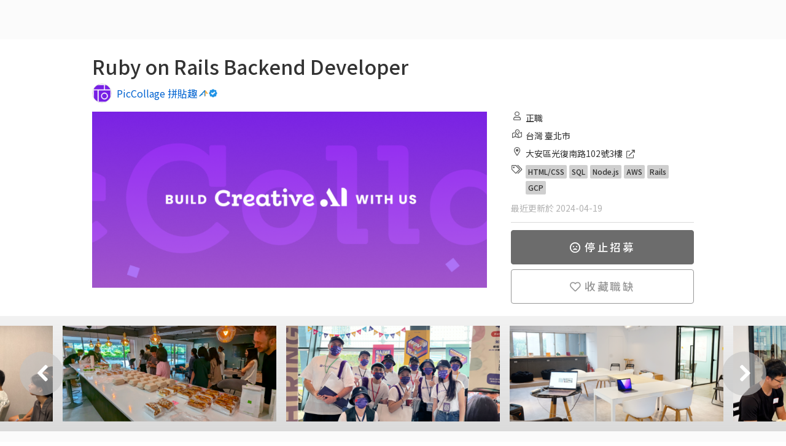

--- FILE ---
content_type: text/html; charset=utf-8
request_url: https://www.yourator.co/companies/PicCollage/jobs/10227
body_size: 22990
content:
<!DOCTYPE html>
<html class="v2-5" lang="zh-TW">
<head>
    <title>Ruby on Rails Backend Developer - PicCollage 拼貼趣｜Yourator 新創・數位人才求職平台｜找工作、求職、徵才</title>

  <!-- meta tags -->
  <meta name="google-site-verification" content="sowWloLaH8OmQmZvOgQecI3zqPlgKr3BLTfZFn3GKZo">
  <meta property="fb:pages" content="1655017781444471">
  <meta http-equiv="content-language" content="zh-tw">
  <meta name="viewport" content="width=device-width, initial-scale=1">
  <meta name="keywords" content="職缺, 海外工作, 新創, 徵才, 找工作, 求職, 招募, 數位轉型, 軟體, 科技, 網路, 外商">
  <meta name="author" content="Yourator">
  <meta name="robots" content="all">
  <meta name="copyright" content="Copyright 2021 Yourator. All Rights Reserved.">



  <!-- fb og tags -->
  <meta property="fb:app_id" content="1511524352496185" />
  <meta content="Ruby on Rails Backend Developer - PicCollage 拼貼趣｜Yourator 新創・數位人才求職平台｜找工作、求職、徵才" property="og:title" />
  <meta content="Yourator 新創・數位人才求職平台" property="og:site_name" />
  <link rel="canonical" href="https://www.yourator.co/companies/PicCollage/jobs/10227" />
  <meta content="https://www.yourator.co/companies/PicCollage/jobs/10227" property="og:url" />
  <meta content="We are looking for a backend developer with web and API development experience who is enthusiastic about clean and performant code to work on high-..." name="description" />
  <meta content="We are looking for a backend developer with web and API development experience who is enthusiastic about clean and performant code to work on high-..." property="og:description" />
  <meta content="https://s3cdn.yourator.co/banners/banners/000/000/014/home/20eaffdbec126b1a09ee15431adfdfafc1577d68.png" property="og:image" />
    <meta content="article" property="og:type" />

    
  <script src="https://assets.yourator.co/assets/sweetalert-247c9a9025e55eb8d70d474cbebc36cf0b037bd13e06a640efd1d322a2a16429.js" defer="defer"></script>
  <script src="https://assets.yourator.co/assets/slick-943554c500bdd16ff02d12ca1c96120a3ae4e404689276203a08a47a48cf9032.js" defer="defer"></script>
  <script src="https://assets.yourator.co/assets/lightbox-e304d0241f0a3929898e164f9d2a7fa7a669fa5044fa9f1a350efb7615585722.js" defer="defer"></script>



  <!-- favicon -->
  <link rel="icon" type="image/png" href="https://assets.yourator.co/assets/favicon-5923d2368e2b6dc1a4d3b0fe5bcc22f1690577d61b05aebc142491e2cc1a9bea.png" />
  <link rel="apple-touch-icon-precomposed" type="image/png" href="https://assets.yourator.co/assets/apple-touch-icon-120x120-precomposed-a53af986b6a11272a9ef933e9a54359284ec2aa59559464be9d4c5c91f8dab0e.png" />

  <meta name="csrf-param" content="authenticity_token" />
<meta name="csrf-token" content="RDmAui8ItcZ4Ay3sxrKKUka9hckXfPJt0kO8sdzimpJ9FDskUGtaK8l3-HOo1MLZHGLWzGn1iEL5Ir0YmNwEkg" />


  <link rel="preconnect" href="https://fonts.googleapis.com">
  <link rel="preconnect" href="https://fonts.gstatic.com" crossorigin>

  <!-- assets -->
  <link rel="stylesheet" href="https://assets.yourator.co/assets/application-d7937952b86fbc169a2cde0f3cfb78f07d0b9eb38d3706fd45cb1d4d3cec76a5.css" media="all" data-turbolinks-track="reload" />
  <script src="https://assets.yourator.co/assets/application-5e87bba5617dc00245eaa6597ad8c7dff41c10b60c7ba71e818b68a209b656b6.js" crossorigin="anonymous" data-turbolinks-track="reload"></script>
  <!-- GTM and GTM trigger -->
    <!-- Google Tag Manager -->
  <script>
    window.dataLayer = window.dataLayer || [];
    dataLayer.push({
      'user_id': null,
    });
  </script>
  <!-- Google Tag Manager trigger for Turbolinks -->
  <script type="text/javascript">
    $(document).on('turbolinks:load', function(){
      var url = window.location.href;

      dataLayer.push({
        'event': 'pageView',
        'virtualUrl': url
      });
    });
  </script>
  <!-- End Google Tag Manager trigger for Turbolinks -->
  <noscript><iframe src="//www.googletagmanager.com/ns.html?id=GTM-N2QJ8B"
  height="0" width="0" style="display:none;visibility:hidden"></iframe></noscript>
  <script>(function(w,d,s,l,i){w[l]=w[l]||[];w[l].push({'gtm.start':
  new Date().getTime(),event:'gtm.js'});var f=d.getElementsByTagName(s)[0],
  j=d.createElement(s),dl=l!='dataLayer'?'&l='+l:'';j.async=true;j.src=
  '//www.googletagmanager.com/gtm.js?id='+i+dl;f.parentNode.insertBefore(j,f);
  })(window,document,'script','dataLayer','GTM-N2QJ8B');</script>
  

  <style>
    [v-cloak] {
      display: none;
    }
  </style>
  <!-- vue helpers -->
  <script>
  // Avoid rails vue component register component duplicated.
  (function() {
    const fn = window.Vue.component;

    window.Vue.component = function(componentName) {
      if(!window.Vue.options.components[componentName]) {
        fn.apply(window.Vue, arguments);
      }
    }

    Vue.use({
      install: () => {
        const helpers = {
          methods: {

            tracking: (name, payload) => {
              if(!name) {
                return;
              }
              $.ajax({
                type: 'POST',
                url : '/api/v3/ec3',
                data: {
                  name: name,
                  payload: JSON.stringify(payload)
                },
                beforeSend: function(xhr){
                  xhr.setRequestHeader('X-CSRF-Token', $('meta[name="csrf-token"]').attr('content'));
                }
              }).done(function(data){
                // console.log('success')
              }).fail(function(){
                // console.log('failed')
              });
            }
          }
        }

        Vue.prototype.helpers = helpers
        Vue.helpers = helpers
      }
    })

    Vue.use({
      install: (Vue, options) => {
        const defaultEvent = function () {
          if (typeof Turbo !== 'undefined') {
            return 'turbo:visit';
          }

          return 'turbolinks:visit';
        }

        const handleVueDestruction = function (vue) {
          const event = vue.$options.destroyEvent || defaultEvent();

          document.addEventListener(event, function teardown() {
            vue.$destroy();
            document.removeEventListener(event, teardown);
          });
        }

        Vue.mixin({
          beforeMount: function() {
            if (this === this.$root && this.$el) {
              handleVueDestruction(this);

              // cache original element
              this.$cachedHTML = this.$el.outerHTML;

              // register root hook to restore original element on destroy
              this.$once('hook:destroyed', function() {
                if( this.$el.parentNode )
                  this.$el.outerHTML = this.$cachedHTML
              });
            }
          }
        })
      }
    })
    Vue.use(VueLazyload)
    Vue.use(VueObserveVisibility)
  }());
</script>

  <script>
    window.ymodals = {commands: []}
    window.yFlashMessages = {commands: []}
    window.versionTag = '259.1'

    window.onload = () => {
      window.appReady = true
    }

  </script>
  <script src="https://assets.yourator.co/packs/tailwind.0c56a08f3b5872a0.js" crossorigin="anonymous" data-turbolinks-track="reload" defer="defer"></script>
<script src="https://assets.yourator.co/packs/frontStageApp.c9a5774412b0337b.js" crossorigin="anonymous" data-turbolinks-track="reload" defer="defer"></script>
</head>

<body>
  <!-- login modal -->
  <div id="modals"></div>
  <div id="flash-messages"></div>
    <!-- navbar -->
    <template id="y-search-bar-template">
  <div class="search-bar-container">
    <div class="search-bar-title">關鍵字搜尋</div>
    <div
      :class="[{
        'y-search-bar': true,
        'icon-right': iconRight,
      }, className]">
      <input
        ref="search-input"
        type="search"
        v-model="term"
        :placeholder="placeholder"
        @blur="hideCompleteMenu"
        @keydown.enter="submitTerm(term)"
        @keyup.up="moveItem('previous')"
        @keyup.down="moveItem('next')"
        @focus="showSavedItems"
        @input="getCompleteItems"
      />
      <span
        v-if="clearAndSearch && term !== ''"
        class="search-bar-action clear-button"
        @click="cleanTerm(); cleanAutocompleteItems();">
        <svg xmlns="http://www.w3.org/2000/svg" width="20" height="20" viewBox="0 0 16 16" fill="none">
<path d="M9.18981 7.99909L11.8828 5.30609C12.0386 5.15034 12.0386 4.89759 11.8828 4.74159L11.2571 4.11584C11.1013 3.96009 10.8486 3.96009 10.6926 4.11584L7.99981 6.80909L5.30681 4.11609C5.15106 3.96034 4.89831 3.96034 4.74231 4.11609L4.11681 4.74159C3.96106 4.89734 3.96106 5.15009 4.11681 5.30609L6.80981 7.99909L4.11681 10.6921C3.96106 10.8478 3.96106 11.1006 4.11681 11.2566L4.74256 11.8823C4.89831 12.0381 5.15106 12.0381 5.30706 11.8823L7.99981 9.18909L10.6928 11.8821C10.8486 12.0378 11.1013 12.0378 11.2573 11.8821L11.8831 11.2563C12.0388 11.1006 12.0388 10.8478 11.8831 10.6918L9.18981 7.99909Z" fill="#979797"></path>
</svg>

      </span>
      <span
        class="search-bar-action">
        <span
          class="search-bar-action__icon search-bar-action__icon--border"
          @click="submitTerm(term)"
        >
          <i
            class="far fa-search"
            aria-hidden="true"></i>
        </span>
      </span>
      <div
        v-if="showCompleteMenu && ((term !== '' && autocompleteItems.length > 0) || (previousTerm === '' && savedItems.length > 0))"
        class="autocomplete-menu">
        <div v-if="autocompleteItems.length > 0">
          <div
            v-for="(item, index) in autocompleteItems"
            :key="item[itemValue]"
            :class="{
              'autocomplete-menu__item': true,
              'selected': currentItem - 1 === index
            }"
            @mousedown.prevent="submitTerm(item[itemValue])">
            <div v-html="getFormattedItem(item[itemText])"></div>
          </div>
        </div>
        <div v-else-if="previousTerm === '' && savedItems.length > 0">
          <div class="autocomplete-menu__description">{{savedItemsDescription}}</div>
          <div
            v-for="(item, index) in savedItems"
            :key="item[itemValue]"
            :class="{
              'autocomplete-menu__item': true,
              'selected': currentItem - 1 === index
            }"
            @mousedown.prevent="submitTerm(item[itemValue])">
            <div v-html="getFormattedItem(item[itemText])"></div>
          </div>
        </div>
      </div>
    </div>
  </div>
</template>

<script>
if (window.Vue) {
  Vue.component('y-search-bar', {
    template: '#y-search-bar-template',
    mixins: [Vue.helpers],
    model: {
      prop: 'term',
      event: 'input'
    },
    props: {
      className: {
        type: String,
        required: false,
        default () {
          return ''
        }
      },
      iconRight: {
        type: Boolean,
        required: false,
        default () {
          return false
        }
      },
      placeholderColor: {
        type: String,
        required: false,
        default () {
          return '#9B9B9B'
        }
      },
      placeholder: {
        type: String,
        required: false,
        default () {
          return '輸入關鍵字...'
        }
      },
      autocomplete: {
        type: Boolean,
        required: false,
        default () {
          return false
        }
      },
      autocompleteItems: {
        type: Array,
        required: false,
        default () {
          return []
        }
      },
      itemText: {
        type: String,
        required: false,
        default () {
          return 'name'
        }
      },
      itemValue: {
        type: String,
        required: false,
        default () {
          return 'name'
        }
      },
      term: {
        type: String,
        required: false,
        default () {
          return ''
        }
      },
      savedItemsDescription: {
        type: String,
        required: false,
        default () {
          return '近期搜尋紀錄'
        }
      },
      savedItems: {
        type: Array,
        required: false,
        default () {
          return []
        }
      },
      type: {
        type: String,
        required: false,
        default() {
          return 'global'
        }
      },
      clearAndSearch: {
        type: Boolean,
        default: false
      }
    },

    data: function() {
      return {
        previousTerm: '',
        idCount: 1,
        showCompleteMenu: false,
        currentItem: 0,
        cacheTerm: ''
      }
    },
    methods: {
      submitTerm (term) {
        if (term.trim() === '' || event.isComposing) return false

        this.$emit('submit', {
          type: 'term',
          id: this.idCount,
          name: term
        }, 'add')

        this.idCount++
        this.cleanTerm()
        this.cleanAutocompleteItems()
        this.hideCompleteMenu()
        this.$refs['search-input'].blur()
        this.tracking('search_site:search_term_submit', {term: term, type: this.type})
      },
      cleanTerm () {
        this.$emit('clear')
        this.term = ''
      },
      cleanAutocompleteItems () {
        this.autocompleteItems = []
      },
      hideCompleteMenu () {
        this.showCompleteMenu = false
      },
      showSavedItems () {
        this.showCompleteMenuHandler()
      },
      getCompleteItems () {
        this.$emit('input', this.term)
        if (!this.autocomplete) return false

        if (this.term !== this.previousTerm) {
          this.previousTerm = this.term
        }

        this.showCompleteMenuHandler()
      },
      showCompleteMenuHandler () {
        this.currentItem = 0
        this.showCompleteMenu = true
      },
      getFormattedItem (item) {
        let escapeTerm = this.escapeHtml(this.term)
        let escapeItem = this.escapeHtml(item)
        let charIndex = escapeItem.toLowerCase().indexOf(escapeTerm.toLowerCase())

        return (charIndex > -1 && escapeTerm.trim() !== '')
          ? (
            escapeItem.substring(0, charIndex) +
            `<span class="active">${escapeItem.substring(charIndex, charIndex + escapeTerm.length)}</span>` +
            escapeItem.substring(charIndex + escapeTerm.length)
          )
          : escapeItem
      },
      escapeHtml(unsafe) {
        return unsafe
          .replace(/&/g, "&amp;")
          .replace(/</g, "&lt;")
          .replace(/>/g, "&gt;")
          .replace(/"/g, "&quot;")
          .replace(/'/g, "&#039;")
      },
      getCompleteMenuItems() {
        if (this.term !== '' && this.autocompleteItems.length > 0) {
          return this.autocompleteItems
        }
        if (this.previousTerm === '' && this.savedItems.length > 0) {
          return this.savedItems
        }
        return []
      },
      moveItem (status) {
        // itemsCount plus 1 because of cacheTerm
        // cacheTerm is user's input
        const menuItems = this.getCompleteMenuItems()
        const itemsCount = menuItems.length + 1
        if (this.currentItem === 0) this.cacheTerm = this.term

        this.currentItem = status === 'previous'
          ? (this.currentItem + itemsCount - 1) % itemsCount
          : (this.currentItem + 1) % itemsCount

        this.term = this.currentItem === 0
          ? this.cacheTerm
          : menuItems[this.currentItem - 1][this.itemValue]
      },
      focus () {
        this.$refs['search-input'].focus()
      }
    }
  });
}
</script>


<div class="v2-5">
  <div data-turbolinks="false" class="no-print" id="Navbar-react-component-23a8c8bc-e7f4-4c1d-af9e-67f8619d78ef"></div>
      <script type="application/json" class="js-react-on-rails-component" data-component-name="Navbar" data-dom-id="Navbar-react-component-23a8c8bc-e7f4-4c1d-af9e-67f8619d78ef">{"isLogin":false,"isEnterprise":false,"isHalloweenSeason":false,"isXmasSeason":false,"logoTheme":null,"user":{"avatar":null,"managingPath":"","companyPageUrl":"","uid":null,"role":"normal"},"text":{"signUp":"註冊","logIn":"登入","publishJob":"刊登職缺","hrDashboard":"HR 管理","dashboard":"後台","companyInfoPage":"企業形象頁面","dashboardTutorial":"後台使用教學","searchbarPlaceholder":"搜尋全站"},"NAVBAR_DATA_LIST":[{"buttonProps":{"text":"找工作","url":"/jobs"},"panelList":[{"type":"list","title":"找工作","options":[{"text":"搜尋職缺","url":"/jobs"},{"text":"新創實習","url":"/jobs?position%5B%5D=intern"},{"text":"日系工作","url":"/events/JapanTalent"},{"text":"DEI 求職","url":"/events/DEI"},{"text":"歡迎新鮮人","url":"/events/fresh-graduate-jobs"}]},{"type":"list","title":"多元職缺","options":[{"text":"中高階職缺","url":"https://jobmenta.yourator.co/"},{"text":"AppWorks 職缺","url":"https://appworks.yourator.co/"},{"text":"餐飲業職缺","url":"https://ichef.yourator.co/"},{"text":"法律職缺","url":"https://jobboard.lawsnote.com/"}]},{"type":"image","url":"/events","title":"主題徵才","description":"依精選分類或產業探索新機會","showShadow":true}]},{"buttonProps":{"text":"找公司","url":"/companies"},"panelList":[{"type":"list","title":"找公司","options":[{"text":"搜尋企業","url":"/companies"},{"text":"新創團隊","url":"/companies?tag[]=%E6%96%B0%E5%89%B5"},{"text":"AI 團隊","url":"/companies?tag[]=AI"},{"text":"Yourator 企業專訪","url":"/articles?category%5B%5D=%E4%BA%BA%E7%89%A9%20%2F%20%E4%BC%81%E6%A5%AD%E5%B0%88%E8%A8%AA"},{"text":"企業網誌","url":"/company_blogs"}]},{"type":"image","url":"/companies","title":"搜尋全站企業","description":"懂人才的團隊都在這","showShadow":true}]},{"buttonProps":{"text":"履歷工具","url":"/resumes"},"panelList":[{"type":"list","title":"履歷工具","options":[{"text":"匯入既有履歷","url":"/resumes?action=import"},{"text":"AI 履歷小助理","url":"/resumes?action=generate"},{"text":"手動撰寫履歷","url":"/resumes?action=create"},{"text":"我的履歷列表","url":"/resumes"},{"text":"精選履歷範本","url":"/resume_examples/"},{"text":"履歷撰寫攻略","url":"/articles?tag[]=%E5%B1%A5%E6%AD%B7"}]},{"type":"image","url":"/resumes","title":"立即開始製作履歷","description":"已有履歷嗎？馬上匯入秒投遞"}]},{"buttonProps":{"text":"專欄","url":"/articles"},"panelList":[{"type":"list","title":"專欄","options":[{"text":"所有文章","url":"/articles"},{"text":"履歷 / 求職信","url":"/articles?category%5B%5D=%E5%B1%A5%E6%AD%B7%20%2F%20%E6%B1%82%E8%81%B7%E4%BF%A1%E6%92%B0%E5%AF%AB"},{"text":"面試","url":"/articles?category%5B%5D=%E9%9D%A2%E8%A9%A6%E6%8A%80%E5%B7%A7"},{"text":"求職攻略","url":"/articles?category%5B%5D=%E7%B6%9C%E5%90%88%E6%B1%82%E8%81%B7%E6%94%BB%E7%95%A5"},{"text":"職涯探索","url":"/articles?category%5B%5D=%E8%81%B7%E6%B6%AF%E8%A7%80%E9%BB%9E"},{"text":"人物專訪","url":"/articles?category%5B%5D=%E4%BA%BA%E7%89%A9%20%2F%20%E4%BC%81%E6%A5%AD%E5%B0%88%E8%A8%AA"},{"text":"日本求職攻略","url":"/articles?category%5B%5D=%E6%97%A5%E6%9C%AC%E6%B1%82%E8%81%B7%E6%94%BB%E7%95%A5"}]},{"type":"image","url":"https://linktr.ee/creatingourfuture","title":"職涯履行家 Podcast","description":"一起探索新的職涯機會，找到你的理想工作！","showShadow":true}]},{"buttonProps":{"text":"企業招募","url":"https://www.plans.yourator.co/"},"panelList":[{"type":"list","title":"企業招募","options":[{"text":"職缺刊登","url":"https://www.plans.yourator.co/"},{"text":"中高階獵才","url":"https://www.plans.yourator.co/jobmenta"},{"text":"招募管理工具","url":"https://www.teamdoor.io/"},{"text":"雇主品牌招募","url":"https://www.plans.yourator.co/branding"},{"text":"就業博覽會","url":"/articles/831"}]},{"type":"list","title":"招募白皮書","options":[{"text":"招募攻略","url":"/articles?category%5B%5D=%E4%BA%BA%E8%B3%87%E6%8B%9B%E5%8B%9F%E7%AD%96%E7%95%A5"},{"text":"人資工作趨勢","url":"/articles?category%5B%5D=%E4%BA%BA%E8%B3%87%E8%B6%A8%E5%8B%A2"}]},{"type":"image","url":"https://www.plans.yourator.co/jobmenta","title":"預約中高階獵才諮詢","description":"找到優質數位轉型人才","showShadow":true}]},{"buttonProps":{"text":"活動與社群","url":"https://www.facebook.com/yourator.co/"},"panelList":[{"type":"list","title":"精選活動","options":[{"text":"AI 職涯博覽會","url":"https://www.yourator.co/events/2026-Yourator-AI-careerfair?utm_campaign=social\u0026utm_medium=navbar\u0026utm_source=yourator"}]},{"type":"list","title":"關注我們","options":[{"text":"Facebook","url":"https://www.facebook.com/yourator.co/"},{"text":"Instagram","url":"https://www.instagram.com/yourator.co/"},{"text":"LINE OA","url":"https://lihi1.com/9VGCG/"},{"text":"Podcast","url":"https://linktr.ee/creatingourfuture"},{"text":"LinkedIn","url":"https://www.linkedin.com/company/13648933"},{"text":"線上 / 線下活動","url":"https://www.accupass.com/organizer/detail/1707121243422088571559"}]},{"type":"image","url":"https://www.instagram.com/yourator.co/","title":"Yourator 數位工作者充電站","description":"獨門求職祕技都在這","showShadow":true}]},{"buttonProps":{"text":"🔥 AI 職涯博覽會報名中","url":"/events/2026-Yourator-AI-careerfair?utm_source=yourator\u0026utm_medium=navbar"},"panelList":[{"type":"list","title":"主題徵才","options":[{"text":"AI 職涯博覽會","url":"/careerfair"},{"text":"AI / 人工智慧","url":"https://www.yourator.co/events/ai-jobs"},{"text":"AI 實戰職涯營","url":"https://www.yourator.co/events/AIPractitionerProgram"},{"text":"科技業專區","url":"https://www.yourator.co/events/tech-industry"},{"text":"實習職缺","url":"https://www.yourator.co/events/internship-jobs"},{"text":"AI / 人工智慧","url":"https://www.yourator.co/events/2025-ai-jobs"},{"text":"MA 儲備幹部","url":"https://www.yourator.co/events/ma-program"}]},{"type":"list","title":"主題徵才","options":[{"text":"副業 / 接案","url":"https://www.yourator.co/events/slashie"},{"text":"UNEXT 博覽會","url":"https://www.yourator.co/events/UNEXTJOBFAIR"},{"text":"產品 / 專案PM","url":"https://www.yourator.co/events/pm_jobs"},{"text":"軟體工程師","url":"https://www.yourator.co/events/software-engineer-jobs"},{"text":"數位行銷","url":"https://www.yourator.co/events/marketing-jobs"},{"text":"FMCG","url":"https://www.yourator.co/events/fmcg-jobs"},{"text":"新鮮人找工作","url":"https://www.yourator.co/events/2025-fresh-graduate"}]},{"type":"list","title":"精選活動","options":[{"text":"AI 職涯博覽會","url":"https://www.yourator.co/events/2026-Yourator-AI-careerfair?utm_campaign=events\u0026utm_medium=navbar\u0026utm_source=yourator"}]},{"type":"image_dynamic_block","blockKey":"navbar_events_promotion_card","title":""}]}],"hasUnreadNotification":false,"hasUnreadMessage":false,"resumeInformation":{"lastResumeId":null,"hasPublishedResume":null}}</script>
      

  <div class="main-navbar main-navbar--desktop no-print" data-turbolinks="false">
  </div>
  <div class="main-navbar main-navbar--mobile no-print" data-turbolinks="false">
    <div
  id="mobile-navbar"
  class="navigation">
  <span class="hamburger-menu"><span></span></span>

    <div class="nav-items">
      <a class="nav-item " href="/companies">找公司</a>
<a class="nav-item" href="/jobs">找工作</a>
<a class="nav-item intern-jobs" href="/jobs?position%5B%5D=intern">找實習</a>
<a class="nav-item " href="/resumes">製作履歷</a>
<a class="nav-item " href="/articles">職涯專欄</a>
<a class="nav-item" target="_blank" rel="noopener" href="https://jobmenta.yourator.co/">中高階獵才</a>
<a class="nav-item" href="/events">主題徵才</a>
<a class="nav-item" href="/events/2026-Yourator-AI-careerfair?utm_source=yourator&amp;utm_medium=navbar">🔥 AI 職涯博覽會報名中</a>

        <a class="nav-item nav-item--highlight" data-turbolinks="false" href="https://yourator.pse.is/SNS38">刊登職缺</a>
    </div>
  <div class="navbar-logo">
    <a href="/"><img src="https://assets.yourator.co/assets/yourator-logo-9602ab8e73042f3b83691ce4f7d774d4fac3b664f4ca31ac11a6dc098d7d104b.png" /></a>
  </div>
    <div
      class="flex nav-search flex-align-center mobile-navbar-search-btn"
      @click="toggleSearchBox">
      <svg xmlns="http://www.w3.org/2000/svg" width="24px" height="24px" viewBox="0 0 20 20" fill="currentColor" style="color: #6C6C6C;">
<path d="M17.8906 16.6531L14.0969 12.8594C14.025 12.7875 13.9313 12.75 13.8313 12.75H13.4187C14.4031 11.6094 15 10.125 15 8.5C15 4.90937 12.0906 2 8.5 2C4.90937 2 2 4.90937 2 8.5C2 12.0906 4.90937 15 8.5 15C10.125 15 11.6094 14.4031 12.75 13.4187V13.8313C12.75 13.9313 12.7906 14.025 12.8594 14.0969L16.6531 17.8906C16.8 18.0375 17.0375 18.0375 17.1844 17.8906L17.8906 17.1844C18.0375 17.0375 18.0375 16.8 17.8906 16.6531ZM8.5 13.5C5.7375 13.5 3.5 11.2625 3.5 8.5C3.5 5.7375 5.7375 3.5 8.5 3.5C11.2625 3.5 13.5 5.7375 13.5 8.5C13.5 11.2625 11.2625 13.5 8.5 13.5Z"></path>
</svg>

    </div>
  <div class="nav-profile">
      <div class="default-avatar unregistered">
        <svg xmlns="http://www.w3.org/2000/svg" width="24px" height="24px" viewBox="0 0 20 20" fill="#B2B2B2">
<path d="M10 0C4.47581 0 0 4.47581 0 10C0 15.5242 4.47581 20 10 20C15.5242 20 20 15.5242 20 10C20 4.47581 15.5242 0 10 0ZM10 3.87097C11.9597 3.87097 13.5484 5.45968 13.5484 7.41935C13.5484 9.37903 11.9597 10.9677 10 10.9677C8.04032 10.9677 6.45161 9.37903 6.45161 7.41935C6.45161 5.45968 8.04032 3.87097 10 3.87097ZM10 17.7419C7.63306 17.7419 5.5121 16.6694 4.09274 14.9919C4.85081 13.5645 6.33468 12.5806 8.06452 12.5806C8.16129 12.5806 8.25806 12.5968 8.35081 12.625C8.875 12.7944 9.42339 12.9032 10 12.9032C10.5766 12.9032 11.129 12.7944 11.6492 12.625C11.7419 12.5968 11.8387 12.5806 11.9355 12.5806C13.6653 12.5806 15.1492 13.5645 15.9073 14.9919C14.4879 16.6694 12.3669 17.7419 10 17.7419Z"></path>
</svg>

      </div>
  </div>
  <div class="profile-dropdown-block unregistered">
      <div class="profile-dropdown-item">
    <a href="#" class="login-btn button-secondary">登入</a>
  </div>
  <div class="profile-dropdown-item">
    <a href="#" id="signup-btn-mobile" class="signup-btn button-primary">註冊</a>
  </div>

  </div>
  <div class="nav-items-layer">&nbsp;</div>
  <mobile-navbar-search
    v-model="showSearchBox"></mobile-navbar-search>
</div>
  <div class="relative px-4 border-b">
  <nav class="flex gap-1 justify-between overflow-x-scroll hide-scrollbar" data-nav-container>
    <a class="flex gap-1 py-2 mx-1 items-center text-base text-[#6c6c6c] whitespace-nowrap secondary-navbar-item--has-bottom-line active " data-nav="intro" href="#">職缺內容
</a><a class="flex gap-1 py-2 mx-1 items-center text-base text-[#6c6c6c] whitespace-nowrap secondary-navbar-item--has-bottom-line " data-nav="benefits" href="#">員工福利
</a><a class="flex gap-1 py-2 mx-1 items-center text-base text-[#6c6c6c] whitespace-nowrap secondary-navbar-item--has-bottom-line disabled " data-nav="related-jobs" href="#">相似職缺
</a>
  </nav>

  <!-- 左側滾動指示器 -->
  <div class="absolute border-b left-5 top-0 h-full w-8 bg-white opacity-0 from-white to-transparent pointer-events-none transition-opacity duration-300" data-scroll-indicator-left>
    <div class="flex items-center justify-center h-full">
      <svg xmlns="http://www.w3.org/2000/svg" width="20px" height="20px" viewBox="0 0 20 20" style="fill:#6c6c6c">
<path d="M13.227 16.8089L13.8457 16.1902C13.9921 16.0437 13.9921 15.8063 13.8457 15.6598L8.19884 9.99953L13.8457 4.33921C13.9921 4.19278 13.9921 3.95534 13.8457 3.80887L13.227 3.19015C13.0805 3.04371 12.8431 3.04371 12.6966 3.19015L6.15243 9.73437C6.00599 9.88081 6.00599 10.1182 6.15243 10.2647L12.6966 16.8089C12.8431 16.9553 13.0805 16.9553 13.227 16.8089Z"></path>
</svg>

    </div>
  </div>

  <!-- 右側滾動指示器 -->
  <div class="absolute border-b right-5 top-0 h-full w-8 bg-white opacity-0 from-white to-transparent pointer-events-none transition-opacity duration-300" data-scroll-indicator-right>
    <div class="flex items-center justify-center h-full">
      <svg xmlns="http://www.w3.org/2000/svg" width="20px" height="20px" viewBox="0 0 20 20" style="fill:#6c6c6c">
<path d="M6.77115 3.19042L6.15243 3.80911C6.00599 3.95554 6.00599 4.19298 6.15243 4.33945L11.7993 9.99976L6.15243 15.6601C6.00599 15.8065 6.00599 16.0439 6.15243 16.1904L6.77115 16.8091C6.91759 16.9556 7.15502 16.9556 7.30149 16.8091L13.8457 10.2649C13.9921 10.1185 13.9921 9.88107 13.8457 9.73461L7.30149 3.19042C7.15502 3.04395 6.91759 3.04395 6.77115 3.19042Z"></path>
</svg>

    </div>
  </div>
</div>

<script>
  $(document).ready(function() {
    // 計算 navbar 高度
    var navbarHeight = $(window).width() < 1085 ? 91 : 56;
    var activeNav = 0;
    var dataNavTargets = document.querySelectorAll('*[data-nav-target]');

    // 監聽滾動事件，自動更新 active 狀態
    var scrollHandler = _.throttle(function() {
      var scroll = window.pageYOffset;

      [].forEach.call(dataNavTargets, function(navTarget, i) {
        if (Math.floor($(navTarget).offset().top) <= (scroll + navbarHeight) && activeNav != i) {
          $("*[data-nav].active").removeClass('active');
          $("*[data-nav]").eq(i).addClass('active');
          activeNav = i;
        }
      })
    }, 500);
    $(window).scroll(scrollHandler);

    // 處理 data-nav 點擊事件，滾動到對應區塊
    $("*[data-nav]").unbind('click').click(function(e) {
      e.preventDefault();
      var target = $(e.target).attr('data-nav');

      // 如果點擊的是子元素（如 icon），往上找到帶有 data-nav 的父元素
      if (!target) {
        target = $(e.target).closest('*[data-nav]').attr('data-nav');
      }

      if (target) {
        var targetElement = $("*[data-nav-target=" + target + "]");
        if (targetElement.length) {
          $('html, body').animate({
            scrollTop: Math.ceil(targetElement.offset().top) - navbarHeight,
          }, 700);
        }
      }

      return false;
    });
  });

  // 水平滾動指示器（目前註解掉，未來如需啟用可以取消註解）
  document.addEventListener('DOMContentLoaded', () => {
    const container = document.querySelector('[data-nav-container]');
    const leftIndicator = document.querySelector('[data-scroll-indicator-left]');
    const rightIndicator = document.querySelector('[data-scroll-indicator-right]');

    if (!container || !leftIndicator || !rightIndicator) return;

    const updateScrollIndicators = () => {
      const needsScroll = container.scrollWidth > container.clientWidth;

      if (!needsScroll) {
        // 如果寬度夠，不需要滾動，隱藏所有箭頭
        leftIndicator.style.opacity = '0';
        rightIndicator.style.opacity = '0';
        return;
      }

      const isAtStart = container.scrollLeft === 0;
      const isAtEnd = container.scrollLeft >= (container.scrollWidth - container.clientWidth);

      // 只有完全沒有向右捲動時才顯示右邊的箭頭
      rightIndicator.style.opacity = isAtStart ? '1' : '0';

      // 只有在捲動到最右邊時才顯示左邊的箭頭
      leftIndicator.style.opacity = isAtEnd ? '1' : '0';
    };

    /* 目前剛好放得下，所以不需要滾動指示器
    // 初始檢查
    updateScrollIndicators();

    // 滾動時檢查
    container.addEventListener('scroll', updateScrollIndicators);

    // 視窗大小改變時重新檢查
    window.addEventListener('resize', updateScrollIndicators);
    */
  });
</script>


<template id="y-new-tag">
  <a
    :href="to"
    :target="target"
    class="y-new-tag"
    @click="$emit('click', $event)"
  >
    <slot></slot>
  </a>
</template>

<script>
if (window.Vue) {
  Vue.component('y-new-tag', {
    template: '#y-new-tag',
    props: {
      to: {
        type: String,
        default: '#'
      },
      target: {
        type: String,
        default: '_blank'
      }
    }
  });
}
</script>


<template
  id="mobile-navbar-search">
  <div
    :class="active && `active`"
    class="mobile-navbar-search">
    <div
      class="transition-height">
      <div
        class="mobile-navbar-search__container">
        <div>
          <y-search-bar
            ref="mobile-nav-search-bar"
            class-name="y-search-bar--enhanced"
            :icon-right="true"
            :placeholder="searchPlaceholder"
            type="homepage"
            clear-and-search
            @submit="updateKeyword"
            @input="updateAutocompleteItems"
            @clear="clearInput"></y-search-bar>
        </div>
        <div class="search-hints">
          <div
            v-if="trendKeywords.length > 0 && autocompleteItems.length === 0"
            class="search-hints__section">
            <p class="search-hints__section-title">熱門關鍵字</p>
            <div class="flex flex-row flex-wrap">
              <y-new-tag
                v-for="(keyword, index) in trendKeywords"
                :key="`keyword-tag-${index}`"
                :to="generateSearchLink(keyword)"
                target="_self">
                {{ keyword }}
              </y-new-tag>
            </div>
          </div>
          <div
            v-if="searchRecords.length >0 && autocompleteItems.length === 0"
            class="search-hints__section search-records-section">
            <p class="search-hints__section-title">近期搜尋紀錄</p>
            <ul>
              <li
                v-for="(record, index) in searchRecords"
                :key="`search-record-${index}`">
                <a
                  :href="generateSearchLink(record)">
                  {{ record }}
                </a>
              </li>
            </ul>
          </div>
          <div
            v-if="autocompleteItems.length > 0"
            class="search-hints__section autocomplete-section">
            <ul>
              <li
                v-for="(item, index) in autocompleteItems"
                :key="`autocomplete-item-${item.id}`">
                <a
                  v-html="getFormattedItem(item.name)"
                  :href="generateSearchLink(item.name)">
                </a>
              </li>
            </ul>
          </div>
        </div>
      </div>
    </div>
    <div
      class="overlay"
      @click="close">
    </div>
  </div>
</template>

<script>
if (window.Vue) {
  Vue.component('mobile-navbar-search', {
    template: '#mobile-navbar-search',
    model: {
      prop: 'active',
      event: 'change'
    },
    props: {
      active: Boolean
    },
    data: function() {
      return {
        term: '',
        searchPlaceholder: '請輸入關鍵字...',
        searchRecordsDescription: '近期搜尋紀錄',
        autocompleteItems: [],
        searchRecords: [],
        trendKeywords: ["接案","PM","大數據","新鮮人","日文","FMCG","遠端","Golang","AI"],
        searchTimer: null,
        previousRequest: null
      }
    },
    created () {
      const searchRecords = Cookies.get('search_records');
      this.searchRecords = searchRecords?.split(',').filter(cookie => cookie !== '[object Object]') || []
    },
    watch: {
      active: function (val) {
        if (val) {
          setTimeout(
            this.$refs['mobile-nav-search-bar'].focus,
            300
          )
          document.documentElement.classList.add('disabled-scroll')
        } else {
          document.documentElement.classList.remove('disabled-scroll')
        }
      }
    },
    methods: {
      updateAutocompleteItems: function(term) {
        this.term = term

        if (term.trim() === '') {
          this.autocompleteItems = []
          return false
        }

        if (this.searchTimer) clearTimeout(this.searchTimer)
        this.searchTimer = setTimeout(this.searchAutocompleteItems, 400)
      },
      searchAutocompleteItems: function () {
        if(this.term.trim() === '') return false

        let self = this
        this.currentRequest = $.ajax({
          type: 'GET',
          url : `/api/v3/search/search_hint?s=${encodeURIComponent(self.term)}&size=7`,
          beforeSend: function(xhr) {
            xhr.setRequestHeader('X-CSRF-Token', $('meta[name="csrf-token"]').attr('content'))
            if (self.previousRequest != null) {
              self.previousRequest.abort()
            }
          }
        }).done(function(data) {
          self.autocompleteItems = data.payload.tags.slice(0, 10)
        }).fail(function(res) {
          self.autocompleteItems = []
        }).always(function () {
          self.previousRequest = null
          self.searchTimer = null
        })

        return this.currentRequest
      },
      updateKeyword: function(data, action) {
        if (action !== 'add') return

        const keywordsSet = new Set([data.name, ...this.searchRecords])
        this.searchRecords = Array.from(keywordsSet).slice(0, 5)

        this.setRecordsToCookie()
        this.close()
        location.href = this.generateSearchLink(data.name)
      },
      setRecordsToCookie: function () {
        Cookies.set('search_records', this.searchRecords.join(','), { expires: 365 })
      },
      generateSearchLink: function(keyword) {
        return `/search?s=${keyword}`
      },
      close: function () {
        this.$emit('change', false)
      },
      getFormattedItem (item) {
        let escapeTerm = this.escapeHtml(this.term)
        let escapeItem = this.escapeHtml(item)
        let charIndex = escapeItem.toLowerCase().indexOf(escapeTerm.toLowerCase())

        return (charIndex > -1 && escapeTerm.trim() !== '')
          ? (
            escapeItem.substring(0, charIndex) +
            `<span class="active">${escapeItem.substring(charIndex, charIndex + escapeTerm.length)}</span>` +
            escapeItem.substring(charIndex + escapeTerm.length)
          )
          : escapeItem
      },
      escapeHtml(unsafe) {
        return unsafe
          .replace(/&/g, "&amp;")
          .replace(/</g, "&lt;")
          .replace(/>/g, "&gt;")
          .replace(/"/g, "&quot;")
          .replace(/'/g, "&#039;")
      },
      clearInput: function () {
        this.term = ''
        this.autocompleteItems = []
      }
    }
  })
}
</script>


<script>
if (window.Vue) {
  new Vue({
    el: '#mobile-navbar',
    data: function() {
      return {
        showSearchBox: false,
      }
    },
    methods: {
      toggleSearchBox () {
        this.showSearchBox = !this.showSearchBox
      },
    }
  })
}

  $('.hamburger-menu').click(function(e){
    $(this).toggleClass('active');
    $(".profile-dropdown-block").removeClass("active");
    $(".mobile-navbar-search").removeClass('active');
    const isActive =  $(this).hasClass("active");
    if (isActive) {
      $('html').addClass('disabled-scroll');
    } else {
      $('html').removeClass('disabled-scroll');
    }


    if ($(this).parents('.navigation').hasClass('alter-mode')) {
      $('.nav-items.alter-mode-nav-items').toggleClass('active');
    } else {
      $('.nav-items:not(.alter-mode-nav-items)').toggleClass('active')
    }

    e.stopPropagation();
  })

  $('.nav-items-layer').click(function (e) {

    if (e.currentTarget === e.target) {
      $('.hamburger-menu, .nav-items, .profile-dropdown-block, .mobile-navbar-search').removeClass('active');
      $('html').removeClass('disabled-scroll');
    }
  })

  $('.react-mobile-navbar').click(function(e) {
    $('.hamburger-menu, .nav-items, .profile-dropdown-block, .mobile-navbar-search').removeClass('active');
  })

  $('.mobile-navbar-search-btn').click(function(e) {
    $('.hamburger-menu, .nav-items, .profile-dropdown-block ').removeClass('active');
  })
</script>

  </div>
</div>
<script charset="utf-8">
  $(document).on('turbolinks:load', function run_after_load() {
    $('.nav-profile:not(.user-dashboard-navbar__profile)')
      .off('click')
      .on('click', function(e) {
        $(".profile-dropdown-block").toggleClass("active");

        const isActive =  $(".profile-dropdown-block").hasClass("active");
        $('.hamburger-menu, .nav-items, .mobile-navbar-search').removeClass('active');

        if (isActive) {
          $('html').addClass('disabled-scroll');
        } else {
          $('html').removeClass('disabled-scroll');
        }
      });


    $('.logout-btn')
      .off('click')
      .on('click', function(e) {
        // 處理 FB 使用者登出
        FB.getLoginStatus(function(response) {
          if(response.authResponse) {
            FB.logout();
          }
        });
      });

    $(".login-btn")
      .off('click')
      .on('click', function(e) {
        login({ eventSource: 'header_item' });
        e.preventDefault();
      });

    $(".signup-btn")
      .off('click')
      .on('click', function(e) {
        register({ eventSource: 'header_item' });
        e.preventDefault();
      });
  })

</script>



      <div id="PromotionToasterApp-react-component-12002f44-f5ec-4a24-beef-50b868ec40a7"></div>
      <script type="application/json" class="js-react-on-rails-component" data-component-name="PromotionToasterApp" data-dom-id="PromotionToasterApp-react-component-12002f44-f5ec-4a24-beef-50b868ec40a7">{"isLogin":false,"blockKey":"snack_bar"}</script>
      


    <!-- main -->
    <div class="shadow-navbar"></div>
    <div class="main container-fluid">
      <section data-nav-target="intro" class="basic-info row">
  <div class="container">
    <div class="row">
      <div class="col-md-12">
        <div class="basic-info__title flex flex-align-center">
          <h1 class="basic-info__title__text">Ruby on Rails Backend Developer</h1>
        </div>
        <div class="basic-info__title basic-info__title--subtitle">
          <div class='flex flex-row flex-nowrap items-center w-full'>
            <img alt="PicCollage 拼貼趣" class="basic-info__logo flex-none" onerror="this.src=&#39;https://assets.yourator.co/assets/default-logo-d9d3cf8812c11899ebdfce4ceb27b31b56e1c74ad53572345763faa8d423f105.png&#39;;" src="https://s3cdn.yourator.co/companies/logos/000/000/003/avatar/70f1c00b780422f23bcc31b55f36cfcdcc8ce45a.png" />
            <h4 class="flex-initial truncate">
              <a href="/companies/PicCollage">PicCollage 拼貼趣</a>
            </h4>
            <div class='flex-none ml-0.5'>
              <div class="company-badges">
    <div
       data-toggle="tooltip"
       data-placement="bottom"
       data-container="body"
       title='AAMA 新創公司'
    >
      <svg xmlns="http://www.w3.org/2000/svg" width="16px" height="16px" viewBox="0 0 20 20" fill="none">
<g clip-path="url(#clip0_29868_64801)">
<path d="M12.5334 3.52227L0.666748 16.5223H3.70008L4.63341 15.4889C5.7223 14.4 8.31119 12.8778 12.289 11.9667H7.85564L12.3556 7.4556L12.2779 11.9667V16.5223H13.7445V3.52227H12.5112H12.5334Z" fill="#2686D1"></path>
<path d="M17.8333 11.3C17.4667 10.9 16.6667 10.4111 15.3333 11.4111L16.6778 9.67778L15.3333 7.80001V11.4111V15.0333L14.2111 16.4889V3.47778L19.3333 10.0222L18.5667 11.0111L18.0778 11.6444L17.8333 11.3Z" fill="#F5A122"></path>
<path d="M11.9654 3.21743L0.205143 16.1009C0.0382051 16.2838 -0.00502425 16.548 0.0949192 16.7745C0.194863 17.0011 0.419131 17.1473 0.666748 17.1473H3.70008C3.87687 17.1473 4.04539 17.0724 4.1639 16.9412L5.08621 15.9201C6.00531 15.0077 8.20714 13.666 11.6529 12.7659V16.5223C11.6529 16.8674 11.9327 17.1473 12.2779 17.1473H13.7445C13.8431 17.1473 13.9364 17.1244 14.0194 17.0838C14.27 17.1646 14.5449 17.0796 14.7061 16.8705L15.8283 15.415C15.9126 15.3056 15.9583 15.1714 15.9583 15.0333V11.7388C16.3991 11.4629 16.6975 11.4312 16.8748 11.4515C17.0757 11.4745 17.2314 11.577 17.3488 11.6971L17.5681 12.0062C17.6827 12.1677 17.8672 12.2653 18.0652 12.2693C18.2633 12.2733 18.4515 12.1832 18.5725 12.0264L19.0606 11.3941L19.0614 11.393L19.8273 10.4052C20.0027 10.1789 20.002 9.86244 19.8255 9.63701L14.7033 3.09257C14.5389 2.88259 14.2595 2.8 14.0074 2.88692C13.9781 2.89702 13.9499 2.90916 13.923 2.92313C13.8665 2.9063 13.8065 2.89727 13.7445 2.89727H12.5334H12.5112C12.2767 2.89727 12.0724 3.0264 11.9654 3.21743ZM11.704 8.9938L11.6635 11.3417H9.36189L11.704 8.9938Z" stroke="white" stroke-width="1.25" stroke-linejoin="round"></path>
</g>
<defs>
<clipPath id="clip0_29868_64801">
<rect width="20" height="20" fill="white"></rect>
</clipPath>
</defs>
</svg>

    </div>
    <div
       data-toggle="tooltip"
       data-placement="bottom"
       data-container="body"
       title='Yourator 認證企業'
    >
      <svg xmlns="http://www.w3.org/2000/svg" width="16px" height="16px" viewBox="0 0 18 18" fill="none">
<circle cx="9" cy="9" r="8" fill="white"></circle>
<path fill-rule="evenodd" clip-rule="evenodd" d="M6.93156 2.0469C7.92857 0.651033 10.0032 0.651033 11.0002 2.0469L11.159 2.26913C11.3344 2.51479 11.6291 2.64633 11.9291 2.613L12.6366 2.53438C14.2289 2.35747 15.5743 3.70289 15.3974 5.29518L15.3188 6.00269C15.2855 6.30273 15.417 6.59735 15.6627 6.77283L15.8849 6.93156C17.2807 7.92857 17.2807 10.0032 15.8849 11.0002L15.6627 11.159C15.417 11.3344 15.2855 11.6291 15.3188 11.9291L15.3974 12.6366C15.5743 14.2289 14.2289 15.5743 12.6366 15.3974L11.9291 15.3188C11.6291 15.2855 11.3344 15.417 11.159 15.6627L11.0002 15.8849C10.0032 17.2807 7.92865 17.2807 6.93156 15.8849L6.77283 15.6627C6.59735 15.417 6.30273 15.2855 6.00268 15.3188L5.29518 15.3974C3.70289 15.5743 2.35747 14.2289 2.53438 12.6366L2.613 11.9291C2.64633 11.6291 2.51479 11.3344 2.26913 11.159L2.0469 11.0002C0.651033 10.0032 0.651033 7.92865 2.0469 6.93156L2.26913 6.77283C2.51479 6.59735 2.64633 6.30273 2.613 6.00268L2.53438 5.29518C2.35747 3.70289 3.70289 2.35747 5.29518 2.53438L6.00269 2.613C6.30273 2.64633 6.59735 2.51479 6.77283 2.26913L6.93156 2.0469ZM12.0552 6.70998C12.3806 7.03542 12.3806 7.56307 12.0552 7.88848L8.87273 11.0709C8.46398 11.4797 7.80115 11.4797 7.3924 11.0709L5.87664 9.55515C5.55121 9.22973 5.55121 8.70207 5.87664 8.37665C6.20208 8.05123 6.72972 8.05123 7.05516 8.37665L8.13257 9.45407L10.8767 6.70998C11.2021 6.38454 11.7297 6.38454 12.0552 6.70998Z" fill="#2294E7" stroke="white"></path>
</svg>

    </div>
</div>

            </div>
          </div>
        </div>
      </div>

      <!-- left -->
      <div class="col-md-8">
        <div class="company__media">
          <div class="company__banner">
            <img alt="PicCollage 拼貼趣是一個創意照片拼貼app，我們正在尋找喜歡新創環境的正職夥伴及實習生！" onerror="this.src=&#39;https://assets.yourator.co/assets/default-banner-8c4c1980127c8ee63ffdcda74d0aca86e1c24b8ccec9834cf0170d9fa4197e0d.jpg&#39;;" src="https://s3cdn.yourator.co/banners/banners/000/000/014/home/20eaffdbec126b1a09ee15431adfdfafc1577d68.png" />
          </div>
        </div>
      </div>

      <!-- right -->
      <div class="col-md-4 flex flex-column">
        <div class="basic-info__icons flex-item">
          <div class="basic-info__icon basic-info__icon--type">
            <i class="far fa-user"></i>
            <p class="basic-info__job_type inline-flex flex-wrap">
              <a href="/jobs?job_type%5B%5D=full_time">正職</a>
            </p>
          </div>
            <div class="basic-info__icon basic-info__icon--location">
              <i class="far fa-map-marked-alt"></i>
              <p class="basic-info__address inline-flex flex-wrap">
                <a href="/jobs?area%5B%5D=TPE">台灣 臺北市</a>
              </p>
            </div>

              <div class="basic-info__icon basic-info__icon--location">
                <i class="far fa-map-marker-alt"></i>
                <p class="basic-info__address inline-flex flex-wrap">
                  <a target="_blank" rel="nofollow" href="https://www.google.com/maps/search/台灣+臺北市+大安區光復南路102號3樓">
                    大安區光復南路102號3樓
                    <i class="far fa-external-link"></i>
</a>                </p>
              </div>

            <div class="basic-info__icon basic-info__icon--tags">
              <i class="far fa-tags"></i>
              <p class="basic-info__tag inline-flex flex-wrap">
                  <a class="tag" href="/jobs?term%5B%5D=HTML%2FCSS">HTML/CSS</a>
                  <a class="tag" href="/jobs?term%5B%5D=SQL">SQL</a>
                  <a class="tag" href="/jobs?term%5B%5D=Node.js">Node.js</a>
                  <a class="tag" href="/jobs?term%5B%5D=AWS">AWS</a>
                  <a class="tag" href="/jobs?term%5B%5D=Rails">Rails</a>
                  <a class="tag" href="/jobs?term%5B%5D=GCP">GCP</a>
              </p>
            </div>

            <div class="basic-info__icon basic-info__icon--last_updated_at">
              <p class="basic-info__last_updated_at">最近更新於 2024-04-19</p>
            </div>
        </div>
        <div class="flex flex-space-between flex-column buttons">
          
        <button class="button  is-fullwidth flex-item apply-button" disabled>
          <i class='far fa-frown-open'></i><span class='button__text'>停止招募</span>
        </button>
      
          <button class="button button__red is-fullwidth flex-item"
                  follow-type="jobs"
                  follow-id="10227"
                  follow-status=""
          >
            <i class="far fa-heart"></i>
            <span class="button__text button__text--active hidden">已收藏</span>
            <span class="button__text button__text--inactive block">收藏職缺</span>
          </button>
        </div>
      </div>
    </div>
  </div>
</section>

<section class="row company-picture-carousel">
  <div class="company-pictures">
      <a data-lightbox="roadtrip" data-title="Yourator Job Fair! 快加入我們吧～" class="gallery-thumbs" href="https://s3cdn.yourator.co/galleries/galleries/000/009/241/default/3b72d5116008fb897dcdab5e920d66fa6e6e0ec7.png">
        <img alt="Yourator Job Fair! 快加入我們吧～" src="https://s3cdn.yourator.co/galleries/galleries/000/009/241/medium/f61f656023e3a0e277e2beba385a34fb31cd2fd4.png" />
</a>      <a data-lightbox="roadtrip" data-title="打造最佳工作環境，各式開放式座位讓你找到最舒適的工作方式" class="gallery-thumbs" href="https://s3cdn.yourator.co/galleries/galleries/000/013/469/default/911f7ffa01471e961884a0b7cb1336b87fb5afe8.png">
        <img alt="打造最佳工作環境，各式開放式座位讓你找到最舒適的工作方式" src="https://s3cdn.yourator.co/galleries/galleries/000/013/469/medium/4d5ec8eec95522addf781f5d44a0fd2f30a306b0.png" />
</a>      <a data-lightbox="roadtrip" data-title="Win as a Team! 不論部門，成員們的互相溝通都是打造最佳團隊的重要一環" class="gallery-thumbs" href="https://s3cdn.yourator.co/galleries/galleries/000/013/471/default/3bf1c920dabb2817059ecb70c731802f8d3720f3.png">
        <img alt="Win as a Team! 不論部門，成員們的互相溝通都是打造最佳團隊的重要一環" src="https://s3cdn.yourator.co/galleries/galleries/000/013/471/medium/9afe4655814adc1a4d43329e215a32f98b368fa7.png" />
</a>      <a data-lightbox="roadtrip" data-title="開闊的戶外空間，讓你找到最適合自己與同事互動的工作空間" class="gallery-thumbs" href="https://s3cdn.yourator.co/galleries/galleries/000/013/472/default/75a8ae9470ebf76c127f0043ce80a0261fc42589.png">
        <img alt="開闊的戶外空間，讓你找到最適合自己與同事互動的工作空間" src="https://s3cdn.yourator.co/galleries/galleries/000/013/472/medium/eaffb96192f2141d20c5f4274a807b476d72815b.png" />
</a>      <a data-lightbox="roadtrip" data-title="Always be learning, 定期舉辦工作坊，鼓勵成員互相激勵學習" class="gallery-thumbs" href="https://s3cdn.yourator.co/galleries/galleries/000/013/473/default/6300a5529184986403e4c4fcf7c9dd77b89a60d7.png">
        <img alt="Always be learning, 定期舉辦工作坊，鼓勵成員互相激勵學習" src="https://s3cdn.yourator.co/galleries/galleries/000/013/473/medium/74ca12e7d47cc5e5b00d46f2e2bbf7e33be7fe3b.png" />
</a>      <a data-lightbox="roadtrip" data-title="跟霍格華滋一樣的神奇零食桌一樣，一直生出點心零食的 PicCafe 照顧你的胃～" class="gallery-thumbs" href="https://s3cdn.yourator.co/galleries/galleries/000/013/474/default/4d6e3a90c6ef74e5a6719b9fba59bfe4461349da.png">
        <img alt="跟霍格華滋一樣的神奇零食桌一樣，一直生出點心零食的 PicCafe 照顧你的胃～" src="https://s3cdn.yourator.co/galleries/galleries/000/013/474/medium/37153dfa0f29dae72c7d858743b61cfba445f236.png" />
</a>  </div>
  <span class="carousel-nav__icon forward far fa-angle-left"></span>
  <span class="carousel-nav__icon backward far fa-angle-right"></span>
</section>

<script>
  $(document).ready(function(){
    var carousel = $('.company-pictures').slick({
      centerMode:     true,
      centerPadding:  0,
      arrows:         false,
      autoplay:       false,
      autoplaySpeed:  3000,
      dots:           false,
      variableWidth:  true,
      responsive: [
        {
          breakpoint: 767,
          settings: {
            slidesToShow: 1,
            slidesToScroll: 1,
            infinite: true,
            variableWidth: true,
          }
        }
      ]
    });

    setUpCarouselNav();

    function setUpCarouselNav() {
      $('.carousel-nav__icon.forward').click(function(e){
        carousel.slick('slickPrev');
      });

      $('.carousel-nav__icon.backward').click(function(e){
        carousel.slick('slickNext');
      });
    }

    if(device == 'mobile') {
      var width  = window.innerWidth;
      var height = width * 420 / 920;

      $('.company-pictures img').each(function(){
        $(this).css({
          width: width,
          height: height
        });
      });
      $('.carousel-nav__icon').css('line-height', $('.company-picture-carousel').css('height'));
    }
  });
</script>

<section class="relative my-4 normal:mt-8 normal:mb-10 job-description row main-info">
  <div class="mx-auto w-full max-w-screen-front-stage-content px-4 normal:px-0">
    <div class="flex normal:gap-x-8">
      <div class="w-full normal:w-auto min-w-0 flex flex-col gap-4 normal:gap-8 flex-[3_1_0%] job__content">
        <div>
          <h2 class="mb-2 tablet:mb-3 text-emphasize tablet:text-highlight font-bold text-main-blue job-heading">工作內容</h2>
          <section class="content__area unreset"><p>We are looking for a backend developer with web and API development experience who is enthusiastic about clean and performant code to work on high-traffic applications that provide fun creative experiences for millions of people around the world.</p>
</section>
        </div>

        <div>
          <h2 class="mb-2 tablet:mb-3 text-emphasize tablet:text-highlight font-bold text-main-blue job-heading">條件要求</h2>
          <section class="content__area unreset"><p><strong>Responsibilities:</strong></p>

<ul>
	<li>Work on our core product, PicCollage, developing API and CMS systems.</li>
	<li>Lead system architecture and development with attention to performance, stability, scalability, and reliability.</li>
	<li>Collaborate closely with a cross-functional team (including designers, community managers, and PMs) to create new features for users.</li>
	<li>Develop technical specifications for features and system architecture.</li>
</ul>

<p><strong>Should ideally:</strong></p>

<ul>
	<li>Be passionate about solving challenging problems.</li>
	<li>Have a high standard of code quality and safety.</li>
	<li>Be bold but cautious.</li>
</ul>

<p><strong>Must have:</strong></p>

<ul>
	<li>3+ years of experience in Ruby on Rails.</li>
	<li>SQL skills to write queries that ActiveRecord can’t handle easily.</li>
	<li>Sufficient knowledge of Unix-like OS to solve server issues.</li>
</ul>

<p><strong>Have a basic understanding of:</strong></p>

<ul>
	<li>Web development</li>
	<li>U*NX operating systems</li>
	<li>RDBMS (PostgreSQL)</li>
	<li>NoSQL (Redis, Elasticsearch)</li>
	<li>Network programming</li>
	<li>HTTP</li>
	<li>OOP/SOLID principles</li>
	<li>CI/CD</li>
	<li>Design patterns</li>
	<li>Software Architecture</li>
</ul>
</section>
        </div>

        <div>
          <h2 class="mb-2 tablet:mb-3 text-emphasize tablet:text-highlight font-bold text-main-blue job-heading">遠端型態</h2>
          <section class="content__area">
            <div class="remote-content">
              <div>
                <div class="yi baseline">
                  <svg class="yi-remote-interview" viewBox="0 0 62.05 63.38">
                    <path d="M59.16,8H2.89C1.29,8,0,9.29,0,10.89V51.2c0,1.59,1.29,2.89,2.89,2.89h25.04v3.52h-9.2c-1.59,0-2.89,1.29-2.89,2.89 c0,1.59,1.29,2.89,2.89,2.89h24.84c1.59,0,2.89-1.29,2.89-2.89c0-1.59-1.29-2.89-2.89-2.89H33.7v-3.52h25.47 c1.59,0,2.89-1.29,2.89-2.89V10.89C62.05,9.29,60.76,8,59.16,8z M31.02,32.49c-2.48,0-4.49-2.01-4.49-4.49s2.01-4.49,4.49-4.49 c2.48,0,4.49,2.01,4.49,4.49S33.5,32.49,31.02,32.49z M31.03,37.69c5.34,0,9.68,4.34,9.68,9.68v0.95H21.35v-0.95 C21.35,42.03,25.69,37.69,31.03,37.69z M56.28,48.32H45.03v-0.95c0-5.66-3.38-10.53-8.21-12.74c1.85-1.62,3.02-3.99,3.02-6.63 c0-4.86-3.96-8.82-8.82-8.82s-8.82,3.96-8.82,8.82c0,2.64,1.17,5.01,3.02,6.63c-4.84,2.21-8.21,7.08-8.21,12.74v0.95H5.77V13.77 h50.51V48.32z"/>
                  </svg>
                </div>
                <strong>
                  部分遠端面試
                </strong>
              </div>
              <p class="remote-interview-description">一次與二次遠端面試，最後一關仍以現場面試為主，將視情況調整</p>
            </div>
            <div class="remote-content">
              <div>
                <div class="yi baseline">
                  <svg class="yi-remote-work" viewBox="0 0 65.25 63.19">
                    <g>
                      <path d="M62.37,26.3c-0.55,0-1.12-0.16-1.61-0.49L31.96,6.39L4.55,25.77c-1.3,0.92-3.1,0.61-4.02-0.69
                        c-0.92-1.3-0.61-3.1,0.69-4.02L30.25,0.53c0.98-0.69,2.28-0.71,3.28-0.04l30.45,20.54c1.32,0.89,1.67,2.68,0.78,4
                        C64.2,25.86,63.29,26.3,62.37,26.3z"/>
                      <path d="M54.4,63.19H10.85c-1.59,0-2.88-1.29-2.88-2.88V29.18c0-1.59,1.29-2.88,2.88-2.88s2.88,1.29,2.88,2.88v28.24h37.78V29.18
                        c0-1.59,1.29-2.88,2.88-2.88c1.59,0,2.88,1.29,2.88,2.88v31.12C57.28,61.9,55.99,63.19,54.4,63.19z"/>
                      <g>
                        <path d="M49.35,40.7c-0.19-0.33-0.55-0.53-0.93-0.53H39.8c-0.88-2.2-2.44-4.05-4.42-5.29c1.25-1.39,2.02-3.23,2.02-5.24
                          c0-4.33-3.53-7.86-7.86-7.86s-7.86,3.53-7.86,7.86c0,2.02,0.77,3.85,2.02,5.24c-3.12,1.95-5.21,5.41-5.21,9.36v2.54
                          c0,1.19,0.97,2.16,2.16,2.16s2.16-0.97,2.16-2.16v-2.54c0-3.71,3.02-6.72,6.72-6.72c2.32,0,4.37,1.18,5.58,2.98
                          c-0.09,0.09-0.17,0.19-0.22,0.31l-3.69,8.11c-0.15,0.33-0.12,0.72,0.08,1.03c0.2,0.31,0.54,0.5,0.91,0.5H44
                          c0.4,0,0.76-0.22,0.95-0.56l4.42-8.11C49.55,41.43,49.55,41.03,49.35,40.7z M29.54,26.1c1.95,0,3.54,1.59,3.54,3.54
                          s-1.59,3.54-3.54,3.54s-3.54-1.59-3.54-3.54S27.59,26.1,29.54,26.1z"/>
                        <path d="M43.14,51.08H25.36c-0.8,0-1.44,0.65-1.44,1.44s0.65,1.44,1.44,1.44h17.78c0.8,0,1.44-0.65,1.44-1.44
                          S43.94,51.08,43.14,51.08z"/>
                      </g>
                    </g>
                  </svg>
                </div>
                <strong>
                  部分遠端工作
                </strong>
              </div>
              <p class="remote-work-description">彈性工作地點（需配合台灣時區參加會議）</p>
            </div>
          </section>
        </div>


        <div>
          <h2 data-nav-target="benefits" class="mb-2 tablet:mb-3 text-emphasize tablet:text-highlight font-bold text-main-blue job-heading">員工福利</h2>
            <h4 class="text-general font-bold">法定項目</h4>
            <section class="mb-2 tablet:mb-3">
              勞保、健保、特別休假、勞退、婚假
            </section>

          <h4 class="text-general font-bold">其他福利</h4>
          <section class="content__area unreset">
            <p>Flexible Work Time &amp; Remote Work&nbsp;彈性上下班時間 &amp; 遠端工作</p>

<p>Maker Time 每週一天 Maker Time，不進行不必要的會議和討論</p>

<p>Team Activities and Workshops 各式活動與學習機會 (技術分享、Design Demo, Hack Days等）</p>

<p>Fun, Creative &amp; International 雙語工作環境，團隊成員來自世界各地</p>

<p>Free Lunch and Dinner in the Office 辦公室內團隊午餐晚餐</p>

<p>Sports Classes in Office/Online 和同事一起起來動一動</p>

<p>PicCafe 健康零食水果，永遠餵飽你的胃</p>

<p>Awesome &amp; Fun Office 有趣舒適大稻埕風的辦公室</p>

          </section>
        </div>

        <div>
          <h2 class="mb-2 tablet:mb-3 text-emphasize tablet:text-highlight font-bold text-main-blue job-heading">薪資範圍</h2>
          <section class="content__area">NT$ 1,400,000 - 2,200,000 (年薪)</section>
        </div>

        <section class="content__area flex apply">
          <div class="flex">
            
        <button class="button  is-fullwidth flex-item apply-button" disabled>
          <i class='far fa-frown-open'></i><span class='button__text'>停止招募</span>
        </button>
      
          </div>
        </section>
      </div>
      <div class="hidden normal:!flex flex-col gap-5 flex-1 sticky self-start top-[75px]">
        <div class="flex flex-space-between flex-column buttons">
          
        <button class="button  is-fullwidth flex-item apply-button" disabled>
          <i class='far fa-frown-open'></i><span class='button__text'>停止招募</span>
        </button>
      
          <button class="button button__red is-fullwidth flex-item"
                  follow-type="jobs"
                  follow-id="10227"
                  follow-status=""
          >
            <i class="far fa-heart"></i>
            <span class="button__text button__text--active hidden">已收藏</span>
            <span class="button__text button__text--inactive block">收藏職缺</span>
          </button>
        </div>
        <div>
          <h5 class="mb-2 text-highlight font-bold text-main-blue">
            相關連結
          </h5>
          <div class="flex flex-wrap gap-2">
              <a target="_blank" rel="nofollow" class="text-accent-darker-color/[.8] hover:text-accent-darkest-color active:text-accent-darker-color w-[calc(100%_/_6)] normal:w-6 h-6 text-general text-center" href="https://www.facebook.com/piccollage.zh/">
                <span class="fab fa-facebook-square"></span>
</a>              <a target="_blank" rel="nofollow" class="text-accent-darker-color/[.8] hover:text-accent-darkest-color active:text-accent-darker-color w-[calc(100%_/_6)] normal:w-6 h-6 text-general text-center" href="https://itunes.apple.com/app/id448639966">
                <span class="fab fa-apple"></span>
</a>              <a target="_blank" rel="nofollow" class="text-accent-darker-color/[.8] hover:text-accent-darkest-color active:text-accent-darker-color w-[calc(100%_/_6)] normal:w-6 h-6 text-general text-center" href="https://play.google.com/store/apps/details?id=com.cardinalblue.piccollage.google">
                <span class="fab fa-android"></span>
</a>              <a target="_blank" rel="nofollow" class="text-accent-darker-color/[.8] hover:text-accent-darkest-color active:text-accent-darker-color w-[calc(100%_/_6)] normal:w-6 h-6 text-general text-center" href="https://blog.piccollage.com/">
                <span class="far fa-rss-square"></span>
</a>              <a target="_blank" rel="nofollow" class="text-accent-darker-color/[.8] hover:text-accent-darkest-color active:text-accent-darker-color w-[calc(100%_/_6)] normal:w-6 h-6 text-general text-center" href="http://cardinalblue.com/careers">
                <span class="far fa-globe"></span>
</a>          </div>
        </div>
        <script type="application/json" id="js-react-on-rails-context">{"railsEnv":"production","inMailer":false,"i18nLocale":"zh-TW","i18nDefaultLocale":"zh-TW","rorVersion":"13.4.0","rorPro":false,"href":"https://www.yourator.co/companies/PicCollage/jobs/10227","location":"/companies/PicCollage/jobs/10227","scheme":"https","host":"www.yourator.co","port":null,"pathname":"/companies/PicCollage/jobs/10227","search":null,"httpAcceptLanguage":null,"serverSide":false}</script>
<div id="RelativeEventWrapper-react-component-7967e5e6-1475-4c61-b138-686c28e65d73"></div>
      <script type="application/json" class="js-react-on-rails-component" data-component-name="RelativeEventWrapper" data-dom-id="RelativeEventWrapper-react-component-7967e5e6-1475-4c61-b138-686c28e65d73">{"title":"相關的主題專區👀","events":[{"id":120,"url":"/events/UNEXTJOBFAIR","name":"UNEXT 數位創新人才就業博覽會 - 徵才專區","banner":"https://s3cdn.yourator.co/events/banners/000/000/120/original/11d2d3a516426229b7e71bafdfa211ab2414a332.jpg"},{"id":81,"url":"/events/pm_jobs","name":"PM 徵才專區⎜Product Manager 產品經理 / Project Manager 專案經理","banner":"https://s3cdn.yourator.co/events/banners/000/000/081/original/59c0247957595daf58fac4bc7ed32fd01c1e0a8b.png"},{"id":105,"url":"/events/BD","name":"BD / 業務職缺專區｜最新商業開發、通路開發、銷售業務工作","banner":"https://s3cdn.yourator.co/events/banners/000/000/105/original/61d9976f172e183d15251e7d269372ae53550328.png"},{"id":124,"url":"/events/2025-ai-jobs","name":"2025 AI / 人工智慧專區","banner":"https://s3cdn.yourator.co/events/banners/000/000/124/original/32300d02b475a7fc0cf99c5a1ab8403c05275972.png"}],"source":"job_show","displayDevice":"desktop"}</script>
      

      </div>
    </div>
  </div>
  <div class="px-4 tablet:px-0 tablet:hidden">
    <div id="RelativeEventWrapper-react-component-d3203900-f540-4617-9fe8-6548e41e9e04"></div>
      <script type="application/json" class="js-react-on-rails-component" data-component-name="RelativeEventWrapper" data-dom-id="RelativeEventWrapper-react-component-d3203900-f540-4617-9fe8-6548e41e9e04">{"title":"相關的主題專區👀","events":[{"id":120,"url":"/events/UNEXTJOBFAIR","name":"UNEXT 數位創新人才就業博覽會 - 徵才專區","banner":"https://s3cdn.yourator.co/events/banners/000/000/120/original/11d2d3a516426229b7e71bafdfa211ab2414a332.jpg"},{"id":81,"url":"/events/pm_jobs","name":"PM 徵才專區⎜Product Manager 產品經理 / Project Manager 專案經理","banner":"https://s3cdn.yourator.co/events/banners/000/000/081/original/59c0247957595daf58fac4bc7ed32fd01c1e0a8b.png"},{"id":105,"url":"/events/BD","name":"BD / 業務職缺專區｜最新商業開發、通路開發、銷售業務工作","banner":"https://s3cdn.yourator.co/events/banners/000/000/105/original/61d9976f172e183d15251e7d269372ae53550328.png"},{"id":124,"url":"/events/2025-ai-jobs","name":"2025 AI / 人工智慧專區","banner":"https://s3cdn.yourator.co/events/banners/000/000/124/original/32300d02b475a7fc0cf99c5a1ab8403c05275972.png"}],"source":"job_show","displayDevice":"mobile"}</script>
      

  </div>
</section>

<div class="pb-7">
  <div id="JobRecommendApp-react-component-b0321c1e-eda1-4627-9e17-8671a30effd5"></div>
      <script type="application/json" class="js-react-on-rails-component" data-component-name="JobRecommendApp" data-dom-id="JobRecommendApp-react-component-b0321c1e-eda1-4627-9e17-8671a30effd5">{"jobs":[],"source":"jobs_show","user":{"isUserLogin":false},"jobTags":["HTML/CSS","SQL","Node.js","AWS","Rails","GCP"]}</script>
      

</div>
<script>
  const showIncompleteResumeHintModal = () => {
    const tracking = (eventName, payload = {}) => {
      const pixel = new Image()

      pixel.src = '/api/v3/ec?'
        + `name=${encodeURIComponent(eventName)}&payload=${encodeURIComponent(JSON.stringify(payload))}`
    }
    window.ymodals.commands.push({
      type: 'confirmV2',
      props: {
        type: 'alert',
        title: "履歷完整度未達投遞門檻",
        description: "過於簡潔的履歷容易被 HR 忽略，您必須至少填寫「基本資料」、「學歷」及「專業技能」才能繼續應徵。\u003cbr /\u003e\u003cbr /\u003e不知道怎麼寫履歷嗎？\u003ca href=\"https://www.yourator.co/articles/152\" target=\"_blank\"\u003e看看我們的求職攻略\u003c/a\u003e",
        onConfirm: () => {
          tracking('apply:resume_completion_guide', {
            job_id: 10227,
            company_id: 3,
            incomplete_section: ["summary","skills","educations","experiences","attachments","collections","languages"],
            filled_section: [],
            action: 'edit_resume',
          });
          window.location.href = "/resumes";
        },
        onClose: () => {},
        hideCancelButton: true,
        buttonGroupClassName: 'ml-0',
        confirmButtonText: '馬上補充履歷',
      },
    })
  }
  $('.apply-button').click(function(event) {
    const tracking = (eventName, payload = {}) => {
      const pixel = new Image()

      pixel.src = '/api/v3/ec?'
        + `name=${encodeURIComponent(eventName)}&payload=${encodeURIComponent(JSON.stringify(payload))}`
    }
    const clickContext = {
      job_id: 10227,
      company_id: 3,
      index: 0,
      source: 'job_show',
      type: 'YOURATOR',
      last_applied_at: "",
      can_apply: false,
    }
    const externalLinkConfirmContext = {
      job_id: 10227,
      company_id: 3,
      type: 'YOURATOR',
      source: 'job_show',
      can_apply: false,
    }
      event.preventDefault();
      clickContext.type = 'EXTERNAL';
      externalLinkConfirmContext.type = 'EXTERNAL';
      window.ymodals.commands.push({
        type: 'redirectToThirdParty',
        props: {
          companyName: 'PicCollage 拼貼趣',
          url: 'https://www.yourator.co/companies/PicCollage/jobs/10227/check_resume',
          onClick: () => tracking('apply:external_link_confirm', externalLinkConfirmContext),
        },
      })
    tracking('apply:click', clickContext);
  });
</script>


    </div>

    <!-- footer -->
      <div id="FooterManagement-react-component-9c9a1130-9893-43b8-8583-e74a139c14ae"></div>
      <script type="application/json" class="js-react-on-rails-component" data-component-name="FooterManagement" data-dom-id="FooterManagement-react-component-9c9a1130-9893-43b8-8583-e74a139c14ae">{"versionTag":"259.1\n"}</script>
      


    <!-- 推廣履歷編輯 V2 期間，暫時隱藏海爾咪和個人化設定 modal
    -->

    <!-- flash message -->
        <script type="text/javascript">
      window.yFlashMessages.commands.push({
        message: '該職缺目前已經停止招募。',
        type: 'danger'
      })
    </script>

    <script type="text/javascript">
    window.addEventListener('turbolinks:before-render', function () {
      window.zEACLoaded = undefined;
    });
    // 使用者開啟 Zendesk widget 時再 loading 相關資源
    window.zESettings = {
      webWidget: {
        chat: {
          connectOnPageLoad: false
        }
      }
    };
    (function(d, key) {
      var script = d.createElement('script');
      script.type = 'text/javascript';
      script.id = 'ze-snippet';
      script.async = true;
      script.src = 'https://static.zdassets.com/ekr/snippet.js?key='+key;
      document.getElementsByTagName('head')[0].appendChild(script);
    })(document, '002bccbb-41ce-4c63-82c0-b3f168994c17');
  </script>

<!-- facebook -->
<div id="fb-root"></div>
<script>(function(d, s, id) {
  var js, fjs = d.getElementsByTagName(s)[0];
  if (d.getElementById(id)) return;
  js = d.createElement(s); js.id = id;
  js.src = "//connect.facebook.net/zh_TW/all.js#xfbml=1";
  js.async = !0;
  fjs.parentNode.insertBefore(js, fjs);
}(document, 'script', 'facebook-jssdk'));</script>

    <script>
    (function(h,o,t,j,a,r){
        h.hj=h.hj||function(){(h.hj.q=h.hj.q||[]).push(arguments)};
        h._hjSettings={hjid:2202805,hjsv:6};
        a=o.getElementsByTagName('head')[0];
        r=o.createElement('script');r.async=1;
        r.src=t+h._hjSettings.hjid+j+h._hjSettings.hjsv;
        a.appendChild(r);
    })(window,document,'https://static.hotjar.com/c/hotjar-','.js?sv=');
  </script>

  <script>
function login(options) {
  const props = (options && options.eventSource) ? { eventSource: options.eventSource } : {}
  window.ymodals.commands.push({
    type: 'login',
    props: {
      ...props,
    },
  })
}

function register(options) {
  const props = (options?.from || options?.eventSource) ? {
    registeredFrom: options.from, eventSource: options.eventSource
  } : {}
  window.ymodals.commands.push({
    type: 'register',
    props: {
      ...props,
    },
  })
}
</script>

  <script>
    $(document).on("turbolinks:load", function() {
      $("html").addClass("v2-5");
    });
  </script>

<script defer src="https://static.cloudflareinsights.com/beacon.min.js/vcd15cbe7772f49c399c6a5babf22c1241717689176015" integrity="sha512-ZpsOmlRQV6y907TI0dKBHq9Md29nnaEIPlkf84rnaERnq6zvWvPUqr2ft8M1aS28oN72PdrCzSjY4U6VaAw1EQ==" data-cf-beacon='{"version":"2024.11.0","token":"34791de85867464e89a411eb7373f5a8","server_timing":{"name":{"cfCacheStatus":true,"cfEdge":true,"cfExtPri":true,"cfL4":true,"cfOrigin":true,"cfSpeedBrain":true},"location_startswith":null}}' crossorigin="anonymous"></script>
<script>(function(){function c(){var b=a.contentDocument||a.contentWindow.document;if(b){var d=b.createElement('script');d.innerHTML="window.__CF$cv$params={r:'9bf7f9f5bf4dfe20',t:'MTc2ODY3NTE3Nw=='};var a=document.createElement('script');a.src='/cdn-cgi/challenge-platform/scripts/jsd/main.js';document.getElementsByTagName('head')[0].appendChild(a);";b.getElementsByTagName('head')[0].appendChild(d)}}if(document.body){var a=document.createElement('iframe');a.height=1;a.width=1;a.style.position='absolute';a.style.top=0;a.style.left=0;a.style.border='none';a.style.visibility='hidden';document.body.appendChild(a);if('loading'!==document.readyState)c();else if(window.addEventListener)document.addEventListener('DOMContentLoaded',c);else{var e=document.onreadystatechange||function(){};document.onreadystatechange=function(b){e(b);'loading'!==document.readyState&&(document.onreadystatechange=e,c())}}}})();</script></body>
</html>
